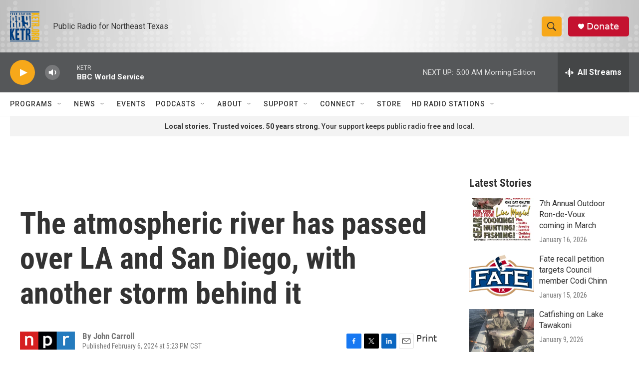

--- FILE ---
content_type: text/html; charset=utf-8
request_url: https://www.google.com/recaptcha/api2/aframe
body_size: 267
content:
<!DOCTYPE HTML><html><head><meta http-equiv="content-type" content="text/html; charset=UTF-8"></head><body><script nonce="FGUOEnR5FmcfRi7iBG1QpQ">/** Anti-fraud and anti-abuse applications only. See google.com/recaptcha */ try{var clients={'sodar':'https://pagead2.googlesyndication.com/pagead/sodar?'};window.addEventListener("message",function(a){try{if(a.source===window.parent){var b=JSON.parse(a.data);var c=clients[b['id']];if(c){var d=document.createElement('img');d.src=c+b['params']+'&rc='+(localStorage.getItem("rc::a")?sessionStorage.getItem("rc::b"):"");window.document.body.appendChild(d);sessionStorage.setItem("rc::e",parseInt(sessionStorage.getItem("rc::e")||0)+1);localStorage.setItem("rc::h",'1768898977238');}}}catch(b){}});window.parent.postMessage("_grecaptcha_ready", "*");}catch(b){}</script></body></html>